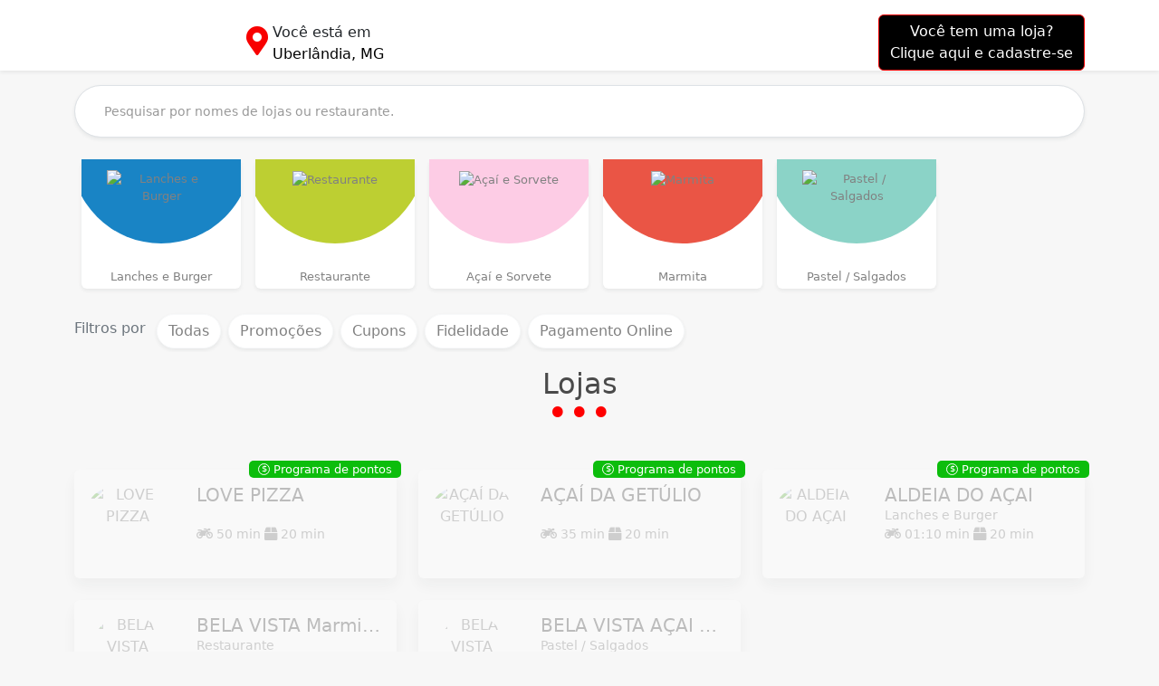

--- FILE ---
content_type: text/html; charset=UTF-8
request_url: https://www.papun.com.br/lista/uberlandia-mg
body_size: 26813
content:

<!DOCTYPE html>
<html lang="pt-br">
<head>
  <meta http-equiv="Content-Language" content="pt-br">
  <meta charset="utf-8"/>  <title>Delivery em Uberlândia, MG - Papun</title>
  <meta name="viewport" content="width=device-width, initial-scale=1, maximum-scale=1">
  <meta name="apple-mobile-web-app-capable" content="yes">
  <meta name="apple-mobile-web-app-status-bar-style" content="black-translucent">
  <meta name="mobile-web-app-capable" content="yes">

  <link rel="manifest" href="/manifest.json">

  <link href="https://images.impulsionedelivery.com.br/files/franqueados/19/logo-77ecefd1ae836bc391a12d0ef7feea1d.png" type="image/x-icon" rel="icon"/><link href="https://images.impulsionedelivery.com.br/files/franqueados/19/logo-77ecefd1ae836bc391a12d0ef7feea1d.png" type="image/x-icon" rel="shortcut icon"/>  <meta rel="canonical" name="canonical" content="http://www.papun.com.br/lista/uberlandia-mg"/>
  <meta name="keywords" content=""/><meta name="description" content="Descubra os melhores cardápios de Uberlândia, MG"/><!-- meta tags facebook -->
<meta property="og:site_name" content="Papun"/>
<meta property="og:type" content="website"/>
<meta property="og:title" content="Papun - Delivery em Uberlândia, MG"/>   
<meta property="og:url" content="http://www.papun.com.br/lista/uberlandia-mg"/>
<meta property="og:image" content="https://images.impulsionedelivery.com.br/files/franqueados/19/logo-77ecefd1ae836bc391a12d0ef7feea1d.png"/>
<meta property="og:description" content="Descubra os melhores cardápios de Uberlândia, MG"/>


<!-- Código do Schema.org também para o Google+ -->
<meta itemprop="name" content="Papun">
<meta itemprop="description" content="Descubra os melhores cardápios de Uberlândia, MG">
<meta itemprop="image" content="https://images.impulsionedelivery.com.br/files/franqueados/19/logo-77ecefd1ae836bc391a12d0ef7feea1d.png"><!--[if IE]>
<link rel="stylesheet" href="/css/PIE.css"/><script>$(function() {$('[placeholder]').focus(function() {var input = $(this);if (input.val() == input.attr('placeholder')) {input.val('');input.removeClass('placeholder');}}).blur(function() {var input = $(this);if (input.val() == '' || input.val() == input.attr('placeholder')) {input.addClass('placeholder');input.val(input.attr('placeholder'));}}).blur().parents('form').submit(function() {$(this).find('[placeholder]').each(function() {var input = $(this);if (input.val() == input.attr('placeholder')) {input.val('');}})});});
</script>
<![endif]-->
<script>
//Modernizr.addTest('csscalc', function() {var prop = 'height:';var value = 'calc(250px);';var el = document.createElement('div');el.style.cssText = prop + Modernizr._prefixes.join(value + prop);return !!el.style.length;});if(!Modernizr.csscalc){$('#banner').height($('#banner').height() + 250);}  
</script><link rel="stylesheet" href="https://cdn.jsdelivr.net/npm/bootstrap@5.3.0-alpha1/dist/css/bootstrap.min.css" rel="stylesheet" integrity="sha384-GLhlTQ8iRABdZLl6O3oVMWSktQOp6b7In1Zl3/Jr59b6EGGoI1aFkw7cmDA6j6gD" crossorigin="anonymous"/><link rel="stylesheet" href="https://fonts.googleapis.com/css?family=Montserrat:200,400,700&display=swap"/><script src="/js/site/jquery.js"></script><link rel="stylesheet" href="/css/site/praca.css?v=2"/>
    <style type="text/css">
      /* overrides */
    .text-success {color:#52C77B !important;}
    .bg-success {background-color:#52C77B !important;}
    .list-group li {list-style: none;}
    .bg-primary {background-color:#000000 !important;}
    .btn-primary,
    .btn-primary:hover {background-color:#000000 !important;border-color:#f80000}
    .text-primary {color:#000000 !important;}
    .btn-light {background-color:white;}
    .bg-info {background-color:#3E82E0 !important}
    #main {width:100%;float:left;}
    </style>

    
  <link rel="stylesheet" href="https://cdnjs.cloudflare.com/ajax/libs/font-awesome/5.15.2/css/all.min.css" integrity="sha512-HK5fgLBL+xu6dm/Ii3z4xhlSUyZgTT9tuc/hSrtw6uzJOvgRr2a9jyxxT1ely+B+xFAmJKVSTbpM/CuL7qxO8w==" crossorigin="anonymous" />

<link rel="preconnect" href="https://fonts.googleapis.com">
<link rel="preconnect" href="https://fonts.gstatic.com" crossorigin>
<link href="https://fonts.googleapis.com/css2?family=Montserrat&display=swap" rel="stylesheet">

<link rel="stylesheet" href="https://cdnjs.cloudflare.com/ajax/libs/select2/4.0.13/css/select2.min.css"/>

  <!--[if lt IE 9]>   <script src="https://oss.maxcdn.com/html5shiv/3.7.2/html5shiv.min.js"></script>   <script src="https://oss.maxcdn.com/respond/1.4.2/respond.min.js"></script>  <![endif]-->


</head>

<body>

  <!-- <script type="text/javascript">

  var _gaq2 = _gaq2 || [];
  _gaq2.push(['_setAccount', 'UA-77930760-1']);
  _gaq2.push(['_trackPageview']);


  (function () {
    var ga2 = document.createElement('script');
    ga2.type = 'text/javascript';
    ga2.async = true;
    ga2.src = ('https:' == document.location.protocol ? 'https://ssl' : 'http://www') + '.google-analytics.com/ga.js';
    var s2 = document.getElementsByTagName('script')[0];
    s.parentNode.insertBefore(ga2, s2);
  })();


</script> -->

  


    <main id="main">

    <style type="text/css">
			#dificuldades .btn {display:none}
	</style>

<header id="header" class="bg-white shadow-sm">
	
	<div class="container">
		<div class="row">
			<div class="col-lg-2 col-4 col-sm-4">
				<a href="/lista/?ref=logo&amp;trocarCidade=1"><img src="https://images.impulsionedelivery.com.br/files/franqueados/19/logo-77ecefd1ae836bc391a12d0ef7feea1d.png" class="img-responsive" style="height:100px" alt=""/></a>			</div>
			<div class="col-lg-4 col-8 col-sm-4 text-end text-md-start">
				<div class="mt-4 d-flex d-flex justify-content-end justify-content-md-start">
					<div cxlass="position-relative" stxyle="top: 5px;right: 10px;">
						<i class="fa fa-2x fa-map-marker-alt " style="color:#f80000;margin-top:5px;margin-right:5px;" ></i> 
					</div>
					<div class="">
					Você está em <br/><a href="/lista/?trocarCidade=1" class="text-primary" style="text-decoration:none;">Uberlândia, MG</a>					</div>
				</div>
			</div>
			<div class="col-lg-6 text-end col-12 d-none d-md-block col-sm-4">
				<a href="/cadastre-se?ref=lista" class="btn btn-primary mt-3 ">Você tem uma loja?<br/>Clique aqui e cadastre-se</a>			</div>
		</div>

	</div>

</header>

<aside class="container-fluid bg-primary d-block d-md-none ">
	<div class="text-center ">
	<a href="/cadastre-se?ref=lista" class="round btn btn-primary">Trabalha com delivery? Conheça o Papun</a>	</div>
	
</aside>

<div id="buscar">
	<div class="container">
		<div class="mt-3 mb-3">
			<form method="get" accept-charset="utf-8" role="form" action="/lista/uberlandia-mg">			<div class="form-group search"><input type="search" name="q" class="form-control round shadow-sm p-3"  placeholder="    Pesquisar por nomes de lojas ou restaurante." id="q" /></div>			<!-- <button class="btn btn-primary" type="submit">Buscar</button> -->
			</form>		</div>
	</div>
</div>
<nav id="categorias">
	<div class="container">
		<ul class="list-group list-group-horizontal" style="overflow-x: auto;">
							<li data-cat-slug="lanches-e-burger" class="list-group-item rounded m-2 shadow-sm text-center p-0 ">
					<a href="/lista/uberlandia-mg/categoria/lanches-e-burger" onclick="onFilterLojas('Lanches e Burger',this);return false;">
						<div style="overflow: hidden;" class="position-relative p-1 ">
							<div class="cat-icon position-relative z-1 ps-4 pe-4" >
								<div style="width:120px;height:100px;margin: 0 auto;float:none;" class=" mt-2">
									<img src="https://images.impulsionedelivery.com.br/files/categorias/lanches-e-burger-85d8197cb6b95f00004af30c9b1d5c47.png" alt="Lanches e Burger" class="img-fluid"/>								</div>
							</div>
							<div class="bg-cat" style="background-color:#1984c5"></div>
							<div class="cat-title position-relative mt-2">
								Lanches e Burger							</div>
						</div>
					</a>
				</li>
							<li data-cat-slug="restaurante" class="list-group-item rounded m-2 shadow-sm text-center p-0 ">
					<a href="/lista/uberlandia-mg/categoria/restaurante" onclick="onFilterLojas('Restaurante',this);return false;">
						<div style="overflow: hidden;" class="position-relative p-1 ">
							<div class="cat-icon position-relative z-1 ps-4 pe-4" >
								<div style="width:120px;height:100px;margin: 0 auto;float:none;" class=" mt-2">
									<img src="https://images.impulsionedelivery.com.br/files/categorias/restaurante-1db2a0307f0aa85d0270547a4269372d.png" alt="Restaurante" class="img-fluid"/>								</div>
							</div>
							<div class="bg-cat" style="background-color:#bdcf32"></div>
							<div class="cat-title position-relative mt-2">
								Restaurante							</div>
						</div>
					</a>
				</li>
							<li data-cat-slug="acai-e-sorvete" class="list-group-item rounded m-2 shadow-sm text-center p-0 ">
					<a href="/lista/uberlandia-mg/categoria/acai-e-sorvete" onclick="onFilterLojas('Açaí e Sorvete',this);return false;">
						<div style="overflow: hidden;" class="position-relative p-1 ">
							<div class="cat-icon position-relative z-1 ps-4 pe-4" >
								<div style="width:120px;height:100px;margin: 0 auto;float:none;" class=" mt-2">
									<img src="https://images.impulsionedelivery.com.br/files/categorias/acai-e-sorvete-48bd6c4118af61df8328ba37153f81c5.png" alt="Açaí e Sorvete" class="img-fluid"/>								</div>
							</div>
							<div class="bg-cat" style="background-color:#fdcce5"></div>
							<div class="cat-title position-relative mt-2">
								Açaí e Sorvete							</div>
						</div>
					</a>
				</li>
							<li data-cat-slug="marmita" class="list-group-item rounded m-2 shadow-sm text-center p-0 ">
					<a href="/lista/uberlandia-mg/categoria/marmita" onclick="onFilterLojas('Marmita',this);return false;">
						<div style="overflow: hidden;" class="position-relative p-1 ">
							<div class="cat-icon position-relative z-1 ps-4 pe-4" >
								<div style="width:120px;height:100px;margin: 0 auto;float:none;" class=" mt-2">
									<img src="https://images.impulsionedelivery.com.br/files/categorias/marmita-900037228e5dbc11e84876cd3fc4b940.png" alt="Marmita" class="img-fluid"/>								</div>
							</div>
							<div class="bg-cat" style="background-color:#ea5545"></div>
							<div class="cat-title position-relative mt-2">
								Marmita							</div>
						</div>
					</a>
				</li>
							<li data-cat-slug="pastel" class="list-group-item rounded m-2 shadow-sm text-center p-0 ">
					<a href="/lista/uberlandia-mg/categoria/pastel" onclick="onFilterLojas('Pastel / Salgados',this);return false;">
						<div style="overflow: hidden;" class="position-relative p-1 ">
							<div class="cat-icon position-relative z-1 ps-4 pe-4" >
								<div style="width:120px;height:100px;margin: 0 auto;float:none;" class=" mt-2">
									<img src="https://images.impulsionedelivery.com.br/files/categorias/pastel-65907af299e33c78d815d28fe4870b45.png" alt="Pastel / Salgados" class="img-fluid"/>								</div>
							</div>
							<div class="bg-cat" style="background-color:#8bd3c7"></div>
							<div class="cat-title position-relative mt-2">
								Pastel / Salgados							</div>
						</div>
					</a>
				</li>
					</ul>
	</div>
	
</nav>
<script type="text/javascript">
	$(function(){

		$('[data-cat-slug]').each(function(){
			let hash = (location.hash+"").replace('#','');
			if(hash == $(this).data('cat-slug')){
				$(this).find('a').click();
			}
		})

	});
</script>
<div id="filtros" class="mt-3">
	<div class="container">
		<div class="mt-3 mr-2 text-secondary d-block d-md-none">Filtros por</div>
		<ul class="list-group d-flex flex-row mt-2" style="overflow-x:auto;">
			<li ><div class="mt-2 pe-2 text-secondary d-none d-md-block">Filtros por</div></li>
			<li class="m-1"><button class="btn btn-light round shadow-sm fs-6" onclick="onFilterLojas('',this);" type="submit">Todas</button></li>
			<li class="m-1"><button class="btn btn-light round shadow-sm fs-6" onclick="onFilterLojas('descontos',this);" type="submit">
			Promoções</button></li>
			<li class="m-1"><button class="btn btn-light round shadow-sm fs-6" onclick="onFilterLojas('cupom',this);" type="submit">Cupons</button></li>
			<li class="m-1"><button class="btn btn-light round shadow-sm fs-6" onclick="onFilterLojas('fidelidade',this);" type="submit">Fidelidade</button></li>
			<li class="m-1"><button class="btn btn-light round shadow-sm fs-6" onclick="onFilterLojas('pagamento_online',this);" type="submit" style="
    min-width: 150px;
">Pagamento Online</button></li>
		</ul>
	</div>
</div>

<section id="lojas" class="mt-3">
	
	<h2>Lojas</h2>
	<span class="dots"></span>
	<div class="container mt-5">
		<div class="row">
							<div style="order:1"  class="col-lg-4 col-item-empresa">
					<div class="position-relative ">
					<a href="https://lovepizza-mkt5.papun.com.br?ref=Papun&mp=YTozOntzOjE6InQiO2k6MTk7czoxOiJ1IjtzOjM3OiJ3d3cucGFwdW4uY29tLmJyL2xpc3RhL3ViZXJsYW5kaWEtbWcjIjtzOjE6ImMiO2E6NTp7aTowO2k6NTE7aToxO2k6NTI7aToyO2k6NTg7aTozO2k6NTk7aTo0O2k6NTQ7fX0=" target="_blank" class="item-empresa card shadow mb-4 impresa-closed" data-filter=" descontos  fidelidade ">
						<div class="row g-0">
							<div class="col-md-4 col-4">
								<div calss="card-body">
									<div class="p-3">
										<img src="https://images.impulsionedelivery.com.br/files/backend/empresas/4928/logo/love-pizza-1736362466-61adbcc4a99ab8042e8cbb0b6fef96f9_n.jpg" style="width:86px;height:86px;" class="img-fluid img-circle" alt="LOVE PIZZA"/>									</div>
								</div>
							</div>

							<div class="col-md-8 col-8">
								<div class="card-body">
									<h5 class="card-title text-start mb-0">LOVE PIZZA</h5>
									<div class="card-text text-start">&nbsp;</div>
									<div class="text-start card-text">
										<i class="fa fa-motorcycle"></i> 50 min <i class="fa fa-box"></i> 20 min
									</div>
									<div class="text-start card-text empresa-status" style="visibility:hidden;">
										<span  style="display:inline-block;padding:5px;background-color:green;border-radius:50%;overflow:hidden;width:10px;height:10px;border:3px solid limegreen;position: relative;top:2px;"></span> <b>Aberto</b>

									</div>
								</div>
							</div>
						</div>
					</a>



					
								<div class="position-absolute" style="right: -5px;z-index: 1;background-color: #0cbd0c;border-radius: 5px;color: white;padding: 0 10px;top: -10px;font-size: 15px;font-size:13px;"><i class="" style="display: inline-block;width: 13px;height: 13px;border-radius:50%;color:white;border: 1px solid #fff;font-size: 10px;line-height: 10px;font-style: normal;top: -2px;position: relative;">$</i> Programa de pontos</div>

				
						</div>
				</div>
							<div style="order:1"  class="col-lg-4 col-item-empresa">
					<div class="position-relative ">
					<a href="https://acaidagetulio-mkt5.papun.com.br?ref=Papun&mp=YTozOntzOjE6InQiO2k6MTk7czoxOiJ1IjtzOjM3OiJ3d3cucGFwdW4uY29tLmJyL2xpc3RhL3ViZXJsYW5kaWEtbWcjIjtzOjE6ImMiO2E6NTp7aTowO2k6NTE7aToxO2k6NTI7aToyO2k6NTg7aTozO2k6NTk7aTo0O2k6NTQ7fX0=" target="_blank" class="item-empresa card shadow mb-4 impresa-closed" data-filter=" descontos  fidelidade ">
						<div class="row g-0">
							<div class="col-md-4 col-4">
								<div calss="card-body">
									<div class="p-3">
										<img src="https://images.impulsionedelivery.com.br/files/backend/empresas/5055/logo/acai-da-getulio-1740083732-20be126d201ebdf72db72ed985b1baca_n.png" style="width:86px;height:86px;" class="img-fluid img-circle" alt="AÇAÍ DA GETÚLIO"/>									</div>
								</div>
							</div>

							<div class="col-md-8 col-8">
								<div class="card-body">
									<h5 class="card-title text-start mb-0">AÇAÍ DA GETÚLIO</h5>
									<div class="card-text text-start">&nbsp;</div>
									<div class="text-start card-text">
										<i class="fa fa-motorcycle"></i> 35 min <i class="fa fa-box"></i> 20 min
									</div>
									<div class="text-start card-text empresa-status" style="visibility:hidden;">
										<span  style="display:inline-block;padding:5px;background-color:green;border-radius:50%;overflow:hidden;width:10px;height:10px;border:3px solid limegreen;position: relative;top:2px;"></span> <b>Aberto</b>

									</div>
								</div>
							</div>
						</div>
					</a>



					
								<div class="position-absolute" style="right: -5px;z-index: 1;background-color: #0cbd0c;border-radius: 5px;color: white;padding: 0 10px;top: -10px;font-size: 15px;font-size:13px;"><i class="" style="display: inline-block;width: 13px;height: 13px;border-radius:50%;color:white;border: 1px solid #fff;font-size: 10px;line-height: 10px;font-style: normal;top: -2px;position: relative;">$</i> Programa de pontos</div>

				
						</div>
				</div>
							<div style="order:1"  class="col-lg-4 col-item-empresa">
					<div class="position-relative ">
					<a href="https://aldeiadoacai-mkt5.papun.com.br?ref=Papun&mp=YTozOntzOjE6InQiO2k6MTk7czoxOiJ1IjtzOjUzOiJ3d3cucGFwdW4uY29tLmJyL2xpc3RhL3ViZXJsYW5kaWEtbWcjbGFuY2hlcy1lLWJ1cmdlciI7czoxOiJjIjthOjU6e2k6MDtpOjUxO2k6MTtpOjUyO2k6MjtpOjU4O2k6MztpOjU5O2k6NDtpOjU0O319" target="_blank" class="item-empresa card shadow mb-4 impresa-closed" data-filter="Lanches e Burger,Açaí e Sorvete   fidelidade ">
						<div class="row g-0">
							<div class="col-md-4 col-4">
								<div calss="card-body">
									<div class="p-3">
										<img src="https://images.impulsionedelivery.com.br/files/backend/empresas//logo/ALDEIA_DO_ACAI-cf7d9fcc0c1b99504fd7badcd2583ee0_n.jpg" style="width:86px;height:86px;" class="img-fluid img-circle" alt="ALDEIA DO AÇAI"/>									</div>
								</div>
							</div>

							<div class="col-md-8 col-8">
								<div class="card-body">
									<h5 class="card-title text-start mb-0">ALDEIA DO AÇAI</h5>
									<div class="card-text text-start">Lanches e Burger&nbsp;</div>
									<div class="text-start card-text">
										<i class="fa fa-motorcycle"></i> 01:10 min <i class="fa fa-box"></i> 20 min
									</div>
									<div class="text-start card-text empresa-status" style="visibility:hidden;">
										<span  style="display:inline-block;padding:5px;background-color:green;border-radius:50%;overflow:hidden;width:10px;height:10px;border:3px solid limegreen;position: relative;top:2px;"></span> <b>Aberto</b>

									</div>
								</div>
							</div>
						</div>
					</a>



					
								<div class="position-absolute" style="right: -5px;z-index: 1;background-color: #0cbd0c;border-radius: 5px;color: white;padding: 0 10px;top: -10px;font-size: 15px;font-size:13px;"><i class="" style="display: inline-block;width: 13px;height: 13px;border-radius:50%;color:white;border: 1px solid #fff;font-size: 10px;line-height: 10px;font-style: normal;top: -2px;position: relative;">$</i> Programa de pontos</div>

				
						</div>
				</div>
							<div style="order:1"  class="col-lg-4 col-item-empresa">
					<div class="position-relative ">
					<a href="https://belavistamarmitaria-mkt5.papun.com.br?ref=Papun&mp=YTozOntzOjE6InQiO2k6MTk7czoxOiJ1IjtzOjQ4OiJ3d3cucGFwdW4uY29tLmJyL2xpc3RhL3ViZXJsYW5kaWEtbWcjcmVzdGF1cmFudGUiO3M6MToiYyI7YTo1OntpOjA7aTo1MTtpOjE7aTo1MjtpOjI7aTo1ODtpOjM7aTo1OTtpOjQ7aTo1NDt9fQ==" target="_blank" class="item-empresa card shadow mb-4 impresa-closed" data-filter="Restaurante,Marmita    ">
						<div class="row g-0">
							<div class="col-md-4 col-4">
								<div calss="card-body">
									<div class="p-3">
										<img src="https://images.impulsionedelivery.com.br/files/backend/empresas/5845/logo/bela-vista-1768916850-fbe440c633086ae0efeef57217060dd4_n.jpeg" style="width:86px;height:86px;" class="img-fluid img-circle" alt="BELA VISTA Marmitaria"/>									</div>
								</div>
							</div>

							<div class="col-md-8 col-8">
								<div class="card-body">
									<h5 class="card-title text-start mb-0">BELA VISTA Marmitaria</h5>
									<div class="card-text text-start">Restaurante&nbsp;</div>
									<div class="text-start card-text">
										<i class="fa fa-motorcycle"></i> 01:00 min <i class="fa fa-box"></i> 30 min
									</div>
									<div class="text-start card-text empresa-status" style="visibility:hidden;">
										<span  style="display:inline-block;padding:5px;background-color:green;border-radius:50%;overflow:hidden;width:10px;height:10px;border:3px solid limegreen;position: relative;top:2px;"></span> <b>Aberto</b>

									</div>
								</div>
							</div>
						</div>
					</a>



					
							</div>
				</div>
							<div style="order:1"  class="col-lg-4 col-item-empresa">
					<div class="position-relative ">
					<a href="https://belavista-mkt5.papun.com.br?ref=Papun&mp=YTozOntzOjE6InQiO2k6MTk7czoxOiJ1IjtzOjQzOiJ3d3cucGFwdW4uY29tLmJyL2xpc3RhL3ViZXJsYW5kaWEtbWcjcGFzdGVsIjtzOjE6ImMiO2E6NTp7aTowO2k6NTE7aToxO2k6NTI7aToyO2k6NTg7aTozO2k6NTk7aTo0O2k6NTQ7fX0=" target="_blank" class="item-empresa card shadow mb-4 impresa-closed" data-filter="Pastel / Salgados,Açaí e Sorvete    ">
						<div class="row g-0">
							<div class="col-md-4 col-4">
								<div calss="card-body">
									<div class="p-3">
										<img src="https://images.impulsionedelivery.com.br/files/backend/empresas/2845/logo/bela-vista-acai-e-pastelaria-1651513471-5250c2054b7067cf40fb0ca44f15e419_n.jpeg" style="width:86px;height:86px;" class="img-fluid img-circle" alt="BELA VISTA AÇAI E PASTELARIA"/>									</div>
								</div>
							</div>

							<div class="col-md-8 col-8">
								<div class="card-body">
									<h5 class="card-title text-start mb-0">BELA VISTA AÇAI E PASTELARIA</h5>
									<div class="card-text text-start">Pastel / Salgados&nbsp;</div>
									<div class="text-start card-text">
										<i class="fa fa-motorcycle"></i> 01:00 min <i class="fa fa-box"></i> 30 min
									</div>
									<div class="text-start card-text empresa-status" style="visibility:hidden;">
										<span  style="display:inline-block;padding:5px;background-color:green;border-radius:50%;overflow:hidden;width:10px;height:10px;border:3px solid limegreen;position: relative;top:2px;"></span> <b>Aberto</b>

									</div>
								</div>
							</div>
						</div>
					</a>



					
							</div>
				</div>
					</div>
		<div class="row" style="display:none;" id="no-results">
			<div class="col-lg-12 text-secondary">
				<p class="fs-3">Nenhuma loja encontrada.</p>
							</div>
		</div>

	</div>

</section>



<style type="text/css">
	#dificuldades .circle-number {}
</style>
<section id="dificuldades" class="bg-primary">
	<div class="container">
		<div class="row">
			
			<div class="col-lg-5 text-center text-lg-start text-xs-center">
				<h2>Você tem um delivery<br/>e sofre com essas<br/>dificuldades?</h2>
				<a href="/cadastre-se?ref=cta-dif" class="btn btn-light btn-lg">Clique aqui <br/>
Podemos te ajudar!</a>			</div>
			<div class="col-lg-7 mt-4 ">
				<div class="dif-item d-inline-flex">
					<div><span class="circle circle-number text-primary bg-light">1</span></div>Desperdício de tempo e dinheiro com atendimento no WhatsApp.
				</div>
				<div class="dif-item d-inline-flex">
					<div><span class="circle circle-number text-primary bg-light">2</span></div>Dificuldade de ganhar novos clientes através das redes sociais.
				</div>
				<div class="dif-item d-inline-flex">
					<div><span class="circle circle-number text-primary bg-light">3</span></div> Dependência dos aplicativos que cobram comissões em todos os pedidos.

				</div>
			</div>

		</div>


	</div>
</section>
<section id="modulos">
	<div class="container">
		<div class="row text-lg-start text-center">

			<div class="col-lg-3">
				<h5>Papun</h5>
				<ul class="list-group">
					<li><a href="#quem-somos">Quem somos</a></li>
					<li><a href="https://wa.me/5518997001700" target="_blank">Fale conosco</a></li>
					<!-- <li><a href="#termos-de-uso">Termos de Uso</a></li> -->
					<li><a href="/cadastre-se?ref=footer-modulos">Cadastre-se</a></li>
				</ul>
			</div>
			<div class="col-lg-3">
				<h5>Módulos</h5>
				<ul class="list-group ">
					<li>QRCode de Mesas</li>
					<li>Pontos de Fidelidade</li>
					<li>PDV</li>
					<li>Pagamento Online</li>
					<li>Pedidos do garçom</li>
					<li>Push marketing para clientes</li>
					<li>Estoques</li>
				</ul>
			</div>
			<div class="col-lg-3">
				<h5>Recursos</h5>
				<ul class="list-group">
					<li>Cardápio Digital</li>
					<li>Pedido agendado</li>
					<li>Gerador de artes</li>
					<li>Impressão por departamento</li>
					<li>Impressão automatica</li>
					<li>Cupons de Descontos</li>
				</ul>
			</div>
			<div class="col-lg-3">
				<h5>Redes sociais</h5>
				<ul class="list-group d-flex flex-row justify-content-center justify-content-sm-start">
											<li class="p-2"><a target="_blank" href="https://www.facebook.com/papunoficial"><i class="fab fs-3 fa-facebook"></i></a></li>
																<li class="p-2"><a target="_blank" href="https://instagram.com/papundelivery?igshid=107umq8t7eln1"><i class="fab fs-3 fa-instagram"></i></a></li>
						
					</ul>
									
				
			</div>

		</div>
	</div>

</section><script>
	function onFilterLojas(filter, e){
		$('.item-empresa').closest('.col-item-empresa').hide();
		$('#lojas h2').text( 'Lojas' );
		$(e).closest('ul').find('li').removeClass('active');
		$(e).parent().addClass('active');
		$('#lojas [data-filter]').each(function(){
			if(($(this).data('filter')+"").search(filter) !== -1){
				$(this).closest('.col-item-empresa').show();	
			}
		});
		if($('.item-empresa:visible').length == 0){
			$('#no-results').show();
		}else{
			$('#no-results').hide();
		}

		if($(e).closest('#categorias').length > 0){
			$('#lojas h2').text( filter );
		}

	}
	function copiarCupom(id) {
        let textoCopiado = document.getElementById(id);
        textoCopiado.select();
        textoCopiado.setSelectionRange(0, 99999)
        document.execCommand("copy");
        alert("O cupom " + textoCopiado.value+" foi copiado.");
    }

    $(function(){
    	
    })

</script>




  </main>
  <footer id="footer">
	<div class="container">
		<div>Sistema para delivery | Site para restaurante | Cardápio Digital</div>
		<div>Papun</div>
		<div>© 2020 - 2026. Todos os direitos reservados.</div>
	</div>
</footer>
 <script src="https://cdn.jsdelivr.net/npm/@popperjs/core@2.11.6/dist/umd/popper.min.js" integrity="sha384-oBqDVmMz9ATKxIep9tiCxS/Z9fNfEXiDAYTujMAeBAsjFuCZSmKbSSUnQlmh/jp3" crossorigin="anonymous"></script>
<script src="https://cdn.jsdelivr.net/npm/bootstrap@5.3.0-alpha1/dist/js/bootstrap.min.js" integrity="sha384-mQ93GR66B00ZXjt0YO5KlohRA5SY2XofN4zfuZxLkoj1gXtW8ANNCe9d5Y3eG5eD" crossorigin="anonymous"></script>
<script src="https://cdnjs.cloudflare.com/ajax/libs/select2/4.0.13/js/select2.min.js"></script>


<script type="text/javascript">

  /*navigator.getInstalledRelatedApps().then(relatedApps => {
    for (let app of relatedApps) {
      console.log(app.platform);
      console.log(app.url);
      console.log(app.id);
    }
  });*/






</script>



</body>
</html>
